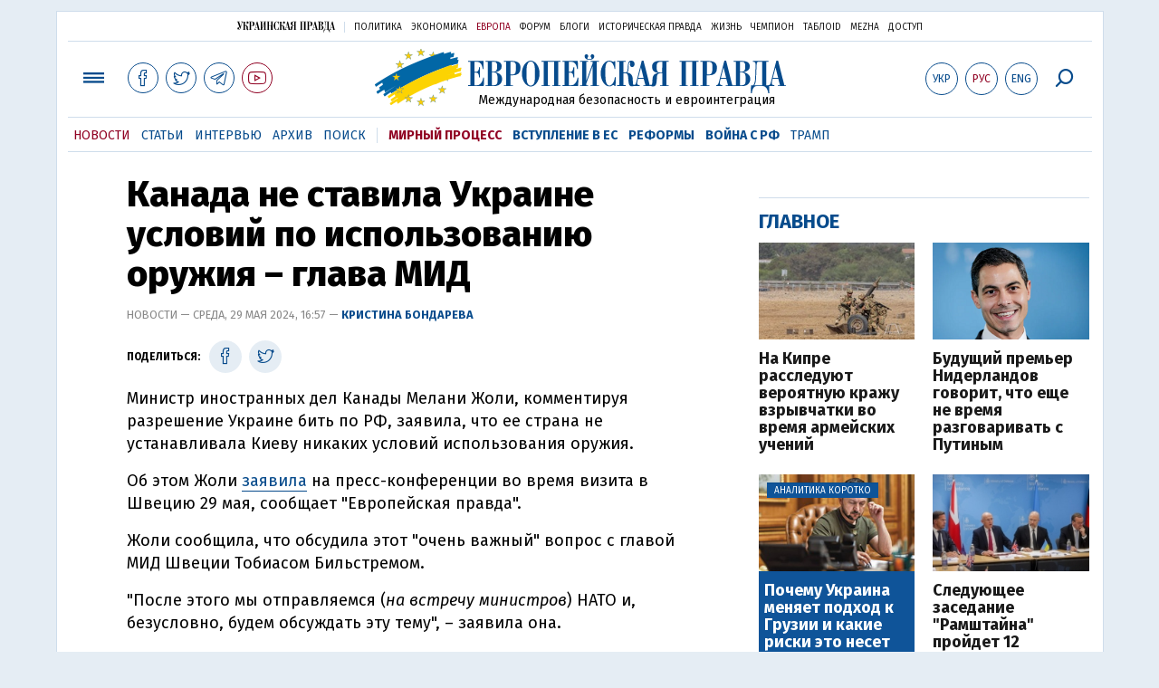

--- FILE ---
content_type: text/html; charset=utf-8
request_url: https://www.eurointegration.com.ua/rus/news/2024/05/29/7186996/
body_size: 8452
content:
<!doctype html><html lang="ru"><head><script async src="https://cdn.onthe.io/io.js/BatfCWqbjmxr"></script>
<script>window._io_config=window._io_config||{},window._io_config["0.2.0"]=window._io_config["0.2.0"]||[],window._io_config["0.2.0"].push({page_url:"https://www.eurointegration.com.ua/rus/news/2024/05/29/7186996/",page_url_canonical:"/news/2024/05/29/7186996/",page_title:"Канада не ставила Украине условий по использованию оружия – глава МИД",page_type:"article",page_language:"ru",article_authors:["Кристина Бондарева"],article_categories:["Канада","Оружие ВСУ"],article_subcategories:["Канада","Оружие ВСУ"],article_type:"news",article_word_count:"196",article_publication_date:"Wed, 29 May 2024 16:57:52 +0300"})</script><title>Канада не ставила Украине условий по использованию оружия – глава МИД | Европейская правда</title><meta name="viewport" content="width=device-width,initial-scale=1,maximum-scale=1,user-scalable=yes"><link href="https://fonts.googleapis.com/css?family=Fira+Sans:400,400i,700,700i,800,800i&amp;subset=cyrillic" rel="stylesheet"><link rel="stylesheet" href="/misc/v3/index.css?v=26"><link rel="stylesheet" href="/misc/v3/responsive.css?v=18"><script src="/misc/v3/jquery-1.9.1.min.js"></script>
<script src="/misc/v3/common.js?v=15"></script>
<script src="/misc/v3/matchMedia.js"></script>
<script src="/misc/v3/endless_rus.js?v=3"></script><meta name="google-site-verification" content="tWwp9J-eMNf-6HWgQzkKELIHtAw9jQO63DHPWqBo-rc"><meta name="robots" content="index,follow"><link rel="canonical" href="https://www.eurointegration.com.ua/rus/news/2024/05/29/7186996/"><link rel="amphtml" href="https://www.eurointegration.com.ua/rus/news/2024/05/29/7186996/index.amp"><link rel="alternate" href="https://www.eurointegration.com.ua/rus/news/2024/05/29/7186996/" hreflang="ru"><link rel="alternate" href="https://www.eurointegration.com.ua/news/2024/05/29/7186996/" hreflang="uk"><meta name="description" content="Министр иностранных дел Канады Мелани Жоли, комментируя разрешение Украине бить по РФ, заявила, что ее страна не устанавливала Киеву никаких условий использования оружия.

"><meta name="keywords" content="Канада,Оружие ВСУ"><meta property="og:title" content="Канада не ставила Украине условий по использованию оружия – глава МИД"><meta property="og:type" content="article"><meta property="og:url" content="https://www.eurointegration.com.ua/rus/news/2024/05/29/7186996/"><meta property="og:image" content="https://img.eurointegration.com.ua/images/doc/7/e/7e328f1-image-search-1675403484096.webp"><meta property="og:site_name" content="Европейская правда"><meta property="fb:app_id" content="552500884859152"><meta property="og:description" content="Министр иностранных дел Канады Мелани Жоли, комментируя разрешение Украине бить по РФ, заявила, что ее страна не устанавливала Киеву никаких условий использования оружия."><meta name="twitter:card" content="summary_large_image"><meta name="twitter:site" content="@EuropeanPravda"><meta name="twitter:title" content="Канада не ставила Украине условий по использованию оружия – глава МИД"><meta name="twitter:description" content="Министр иностранных дел Канады Мелани Жоли, комментируя разрешение Украине бить по РФ, заявила, что ее страна не устанавливала Киеву никаких условий использования оружия."><meta name="twitter:image:src" content="https://img.eurointegration.com.ua/images/doc/7/e/7e328f1-image-search-1675403484096.webp"><script type="application/ld+json">{"@context":"https://schema.org","@type":"NewsArticle","headline":"Канада не ставила Украине условий по использованию оружия – глава МИД","name":"Канада не ставила Украине условий по использованию оружия – глава МИД","datePublished":"2024-05-29T16:57:52+03:00","dateModified":"2024-05-29T16:57:52+03:00","description":"Министр иностранных дел Канады Мелани Жоли, комментируя разрешение Украине бить по РФ, заявила, что ее страна не устанавливала Киеву никаких условий использования оружия.","mainEntityOfPage":{"@type":"WebPage","@id":"https://www.eurointegration.com.ua/rus/news/2024/05/29/7186996/"},"author":{"@type":"Organization","name":"Европейская правда"},"image":{"@type":"ImageObject","url":"https://img.eurointegration.com.ua/images/doc/7/e/7e328f1-image-search-1675403484096.webp","width":"","height":""},"publisher":{"@type":"Organization","name":"Европейская правда","logo":{"@type":"ImageObject","url":"https://img.eurointegration.com.ua/images/publisher-euro-logo.png","width":445,"height":60}}}</script><link title type="application/rss+xml" rel="alternate" href="http://www.eurointegration.com.ua/rss/"><link rel="shortcut icon" href="/favicon.ico"><style>.thumb-wrap{position:relative;padding-bottom:56.25%;height:0;overflow:hidden}.thumb-wrap iframe{position:absolute;top:0;left:0;width:100%;height:100%;border-width:0;outline-width:0}.jc-right:before{content:"\e60e"}.jc-left:before{content:"\e60d"}</style><style type="text/css"><!--.zoomimg:after{background-image:url(https://www.eurointegration.com.ua/files/2/f/2f3dee0-zoom1.svg)!important}@media screen and (min-width:921px){.top_all_sections .top_menu__link:first-child{margin-left:12px;margin-right:12px}.top_options .top_options__item:last-child{margin-left:12px;margin-right:12px}}@media screen and (max-width:600px){.post__social__item{width:36px;min-width:36px}}@media screen and (min-width:780px) and (max-width:920px){.post__social__item{min-width:36px}}.layout_section_inner .content_column{width:95%}@media screen and (max-width:920px){.modal_local{top:98px!important}}.article_main .article__date{font:12px/1.3em fira sans,Arial,sans-serif}.article_img .article__media{margin-right:10px}@media screen and (max-width:920px){.layout_news_inner .right_column_content{display:none}}.article_story_grid .article__date{font:12px/1.3em fira sans,Arial,sans-serif}.article_main .article__subtitle{font:17px/1.1em fira sans,Arial,sans-serif}.article_story_grid .article__title a:after{margin:0 10px}.article_choice .article__title a:after{margin:0 10px}.label{font:22px/1em fira sans,Arial,sans-serif;font-weight:700}.common_content_articles .label{padding-bottom:14px}.news>div.article_img:first-child{margin-top:10px}.post__text ol{list-style:decimal;display:block;margin-block-start:0;margin-block-end:1em;margin-inline-start:0;margin-inline-end:0;padding-inline-start:20px;padding-left:32px}.post__text ol li{position:relative;padding:10px 0 10px 10px}.post__text ul{list-style:none;display:block;margin-block-start:0;margin-block-end:1em;margin-inline-start:0;margin-inline-end:0;padding-inline-start:20px}.post__text ul li{position:relative;padding:10px 0 10px 10px}.post__text ul li:before{content:'';width:9px;height:9px;border-radius:50%;background:#111;position:absolute;left:-18px;top:18px;z-index:2}.advtext_mob{display:block;font-family:proxima_nova_rgregular,Arial,sans-serif;font-size:9px;color:#bbb;text-transform:uppercase;text-align:left;margin-top:5px;margin-bottom:5px}@media screen and (min-width:500px){.advtext_mob{display:none}}.fb_iframe_widget_fluid_desktop,.fb_iframe_widget_fluid_desktop span,.fb_iframe_widget_fluid_desktop iframe{width:100%!important}@media screen and (max-width:920px){.article__topic{width:100%;padding:12px 0;float:none}}.modal-content{font-family:fira,Arial,sans-serif;font-weight:600}@media screen and (max-width:640px){.all-menu__additional{display:block;width:100%;margin-top:10px}.modal_local{overflow:auto;height:100vh}}@media screen and (min-width:1024px){.block_post_small{width:705px;margin:0 auto}}.post__photo img{width:100%;height:auto}.block_side_banner>*{display:none}.block_side_banner>*:not(script):not(style){display:block;margin:0 auto 15px}.post__text h3,.post__text h3 b,.post__text h3 strong,.header1,.header1 b,.header1 strong{font:25px/1.1em fira,Arial,sans-serif;font-weight:600;margin:15px 0 10px;text-align:left!important;background:0 0}.hl,.left_border{background:#e5edf4;padding:20px!important;margin:10px -15px;font-size:19px;line-height:1.3em}.hl_info{background:#fff;border:#cfddeb 1px solid;color:#444;padding:15px!important;margin:10px -15px 10px 15px;font-size:15px}.top_content_article .article_main{height:calc(100% – 15px)}.post__text h3,.post__text h3 b,.post__text h3 strong,.header1,.header1 b,.header1 strong{font:25px/1.1em fira sans,Arial,sans-serif}.post__service_bottom{margin-bottom:20px}.fh .layout_main{padding-top:25px}.header1,.header1 b,.header1 strong{font-weight:700}--></style><script>$(document).ready(function(){moveTopBanner()}),$(window).resize(function(){moveTopBanner()}).resize();function moveTopBanner(){var $div,mq=window.matchMedia("(min-width: 920px)");mq.matches?($div=$(".top_content > .unit_fpage-banner"),console.log("1"),$div.length&&($div.remove(),$div.eq(0).prependTo(".common_content_articles"))):($div=$(".common_content_articles > .unit_fpage-banner"),console.log("2"),$div.length&&($div.remove(),$div.eq(0).appendTo(".top_content")))}</script><style>.top_content .unit_fpage-banner{order:1;width:100%;padding-left:12px;padding-right:12px}</style><script>(function(i,s,o,g,r,a,m){i.GoogleAnalyticsObject=r,i[r]=i[r]||function(){(i[r].q=i[r].q||[]).push(arguments)},i[r].l=1*new Date,a=s.createElement(o),m=s.getElementsByTagName(o)[0],a.async=1,a.src=g,m.parentNode.insertBefore(a,m)})(window,document,"script","//www.google-analytics.com/analytics.js","ga"),ga("create","UA-554376-13","auto"),ga("send","pageview")</script><script async src="https://pagead2.googlesyndication.com/pagead/js/adsbygoogle.js?client=ca-pub-4177955927398446" crossorigin="anonymous"></script><style>.post__text h2{padding:18px 0 10px;font-size:30px;line-height:1.15em}@media screen and (max-width:480px){.post__text h2{font-size:24px}}</style></head><body><div class="unit_header-banner"></div><header class="header"><div class="layout"><nav class="block block_project_menu"><ul class="project_menu layout_width"><li class="project_menu__item"><a href="//www.pravda.com.ua/rus/" class="main_up_logo_rus">Украинская правда</a><li class="project_menu__item"><span class="project_menu__spacer"></span><li class="project_menu__item"><a href="//www.pravda.com.ua/rus/" class="project_menu__link">Политика</a><li class="project_menu__item"><a href="//www.epravda.com.ua/rus/" class="project_menu__link">Экономика</a><li class="project_menu__item"><a href="//www.eurointegration.com.ua/rus/" class="project_menu__link project_menu__link_active">Европа</a><li class="project_menu__item"><a href="//forum.pravda.com.ua" class="project_menu__link">Форум</a><li class="project_menu__item"><a href="//blogs.pravda.com.ua" class="project_menu__link">Блоги</a><li class="project_menu__item"><a href="//www.istpravda.com.ua" class="project_menu__link">Историческая правда</a><li class="project_menu__item"><a href="//life.pravda.com.ua" class="project_menu__link">Жизнь</a><li class="project_menu__item"><a href="//champion.com.ua" class="project_menu__link">Чемпион</a><li class="project_menu__item"><a href="//tabloid.pravda.com.ua" class="project_menu__link">ТаблоID</a><li class="project_menu__item"><a href="//mezha.media/" class="project_menu__link">Mezha</a><li class="project_menu__item"><a href="//dostup.pravda.com.ua" class="project_menu__link">Доступ</a></ul></nav><div class="header__content"><div class="layout__inner_head"><div class="top_all_sections"><a class="top_menu__link modal_menu_open menu-link" onclick=return!1><span class="icon-menu"></span></a>
<a href="https://www.facebook.com/eupravda" target="_blank" class="top__social__item"><span class="icon-facebook"></span></a>
<a href="https://twitter.com/EuropeanPravda" target="_blank" class="top__social__item"><span class="icon-twitter"></span></a>
<a href="https://t.me/EurointegrationComUA" target="_blank" class="top__social__item"><span class="icon-telegram"></span></a>
<a href="https://www.youtube.com/@EuroPravda" target="_blank" class="top__social__item top__social__item_red"><span class="icon-youtube"></span></a></div><div class="top_options"><a href="/news/2024/05/29/7186996/" class="top_options__item top_options__item_lang"><span class="options_text">Укр</span></a>
<a href="/rus/news/2024/05/29/7186996/" class="top_options__item top_options__item_active top_options__item_lang"><span class="options_text">Рус</span></a>
<a href="/eng/" class="top_options__item top_options__item_lang"><span class="options_text">Eng</span></a>
<a href="https://www.eurointegration.com.ua/rus/search/" onclick=return!1 class="top_options__item top_options__item_search modal_search_open search-link"><span class="icon-search"></span></a></div><div class="main_logo"><div><a class="main_logo__link" href="/rus/"><span class="main_logo__symbol"></span><span class="main_logo__image_rus">Европейская правда</span></a></div><div class="main_logo__description">Международная безопасность и евроинтеграция</div></div></div><div data-vr-zone="Mobile main menu" class="modal_menu modal_local"><div class="close-link-menu"><div><a onclick=return!1 href><span class="icon-close"></span></a></div></div><div class="layout"><div class="layout__inner"><div class="wide-nav"><ul class="all-menu__main"><li data-vr-contentbox="Навигатор" data-vr-contentbox-url="http://navigator.eurointegration.com.ua" target="_blank" class="all-menu__main__item"><a data-vr-headline href="http://navigator.eurointegration.com.ua" target="_blank" class="all-menu__main__link">Навигатор</a><li data-vr-contentbox="Новости" data-vr-contentbox-url="/rus/news/" class="all-menu__main__item"><a data-vr-headline href="/rus/news/" class="all-menu__main__link">Новости</a><li data-vr-contentbox="Темы" data-vr-contentbox-url="/rus/tags/" class="all-menu__main__item"><a data-vr-headline href="/rus/tags/" class="all-menu__main__link">Темы</a><li data-vr-contentbox="Статьи" data-vr-contentbox-url="/rus/articles/" class="all-menu__main__item"><a data-vr-headline href="/rus/articles/" class="all-menu__main__link">Статьи</a><li data-vr-contentbox="Интервью" data-vr-contentbox-url="/rus/interview/" class="all-menu__main__item"><a data-vr-headline href="/rus/interview/" class="all-menu__main__link">Интервью</a><li data-vr-contentbox="Колонки" data-vr-contentbox-url="/rus/experts/" class="all-menu__main__item"><a data-vr-headline href="/rus/experts/" class="all-menu__main__link">Колонки</a><li data-vr-contentbox="Архив" data-vr-contentbox-url="/rus/archives/" class="all-menu__main__item"><a data-vr-headline href="/rus/archives/" class="all-menu__main__link">Архив</a><li data-vr-contentbox="Поиск" data-vr-contentbox-url="/rus/search/" class="all-menu__main__item"><a data-vr-headline href="/rus/search/" class="all-menu__main__link">Поиск</a></ul><ul class="all-menu__sections"><li class="all-menu__sections__item"><a href="/rus/tags/peace-talks/" class="all-menu__sections__link top_menu__link_selected_red">Мирный процесс</a><li class="all-menu__sections__item"><a href="/rus/tags/eu-ukraine/" class="all-menu__sections__link">Вступление в ЕС</a><li class="all-menu__sections__item"><a href="/rus/tags/reforms/" class="all-menu__sections__link">Реформы</a><li class="all-menu__sections__item"><a href="/rus/tags/russian-crisis/" class="all-menu__sections__link">Война с РФ</a><li class="all-menu__sections__item"><a href="/rus/tags/trump/" class="all-menu__sections__link">Трамп</a></ul><ul class="all-menu__additional"><li class="all-menu__additional__item"><a href="//www.pravda.com.ua/rus/" class="all-menu__additional__link">Украинская правда</a><li class="all-menu__additional__item"><a href="//www.epravda.com.ua/rus/" class="all-menu__additional__link">Экономика</a><li class="all-menu__additional__item"><a href="//www.eurointegration.com.ua/rus/" class="all-menu__additional__link all-menu__additional__link_active">Европа</a><li class="all-menu__additional__item"><a href="//forum.pravda.com.ua" class="all-menu__additional__link">Форум</a><li class="all-menu__additional__item"><a href="//blogs.pravda.com.ua" class="all-menu__additional__link">Блоги</a><li class="all-menu__additional__item"><a href="//www.istpravda.com.ua" class="all-menu__additional__link">Историческая правда</a><li class="all-menu__additional__item"><a href="//life.pravda.com.ua" class="all-menu__additional__link">Жизнь</a><li class="all-menu__additional__item"><a href="//tabloid.pravda.com.ua" class="all-menu__additional__link">ТаблоID</a><li class="all-menu__additional__item"><a href="//mezha.media/" class="all-menu__additional__link">Mezha</a><li class="all-menu__additional__item"><a href="//dostup.pravda.com.ua" class="all-menu__additional__link">Доступ</a></ul><div class="menu-social"><a class="menu-social__item" href="https://www.facebook.com/eupravda" target="_blank"><span class="icon-facebook"></span></a>
<a class="menu-social__item" href="https://twitter.com/EuropeanPravda" target="_blank"><span class="icon-twitter"></span></a>
<a class="menu-social__item" href="https://t.me/EurointegrationComUA" target="_blank"><span class="icon-telegram"></span></a>
<a class="menu-social__item menu-social__item_red" href="https://www.youtube.com/@EuroPravda" target="_blank"><span class="icon-youtube"></span></a></div></div></div></div></div><div class="modal modal_search modal_local"><div class="close-link close-link-search"><div><a onclick=return!1 href><span class="icon-close"></span></a></div></div><div class="layout"><div class="dialog dialog_search"><div class="search-container"><form action="https://www.eurointegration.com.ua/rus/search/" method="get"><div class="search-form"><div><input name="search" class="search-field" type="text" placeholder="Что вы ищете?"></div><div><input class="search-button" type="submit" value="Найти"></div></div></form></div></div></div></div></div><div id="current_id" style="display:none">7186996</div><nav data-vr-zone="Main menu" class="block block_menu"><div class="layout__width"><div class="nav-wrapper priority-nav"><ul class="top_menu"><li data-vr-contentbox="Новости" data-vr-contentbox-url="/rus/news/" class="top_menu__item"><a data-vr-headline href="/rus/news/" class="top_menu__link top_menu__link_active">Новости</a><li data-vr-contentbox="Статьи" data-vr-contentbox-url="/rus/articles/" class="top_menu__item"><a data-vr-headline href="/rus/articles/" class="top_menu__link">Статьи</a><li data-vr-contentbox="Интервью" data-vr-contentbox-url="/rus/interview/" class="top_menu__item"><a data-vr-headline href="/rus/interview/" class="top_menu__link">Интервью</a><li data-vr-contentbox="Архив" data-vr-contentbox-url="/rus/archives/" class="top_menu__item"><a data-vr-headline href="/rus/archives/" class="top_menu__link">Архив</a><li data-vr-contentbox="Поиск" data-vr-contentbox-url="/rus/search/" class="top_menu__item"><a data-vr-headline href="/rus/search/" class="top_menu__link">Поиск</a><li class="top_menu__item"><span class="top_menu__spacer"></span><li class="top_menu__item"><a href="/rus/tags/peace-talks/" id="7205977" class="top_menu__link top_menu__link_selected_red">Мирный процесс</a><li class="top_menu__item"><a href="/rus/tags/eu-ukraine/" id="7134960" class="top_menu__link top_menu__link_selected">Вступление в ЕС</a><li class="top_menu__item"><a href="/rus/tags/reforms/" id="7212963" class="top_menu__link top_menu__link_selected">Реформы</a><li class="top_menu__item"><a href="/rus/tags/russian-crisis/" id="7133593" class="top_menu__link top_menu__link_selected">Война с РФ</a><li class="top_menu__item"><a href="/rus/tags/trump/" id="7079497" class="top_menu__link">Трамп</a></ul></div></div></nav></div></div></header><div class="layout layout_main layout_news" id="endless7186996"><div class="layout_news_inner"><div class="article_content"><div class="content_news_column"><article class="post"><header class="post__header"><h1 class="post__title">Канада не ставила Украине условий по использованию оружия – глава МИД</h1><div class="post__time">Новости — Среда, 29 мая 2024, 16:57 — <span class="post__author"><a href="/rus/authors/bondareva/">Кристина Бондарева</a></span></div></header><div class="block_post"><aside class="post__service"><div class="post__statistic"></div><script type="text/javascript">function fb_share(share_url){FB.ui({method:"share",href:share_url},function(){})}function tw_share(share_url,share_title){var loc=share_url,title=encodeURIComponent(share_title);window.open("https://twitter.com/share?url="+loc+"&text="+encodeURIComponent(share_title)+"&via=EuropeanPravda&","twitterwindow","height=450, width=550, top="+($(window).height()/2-225)+", left="+$(window).width()/2+", toolbar=0, location=0, menubar=0, directories=0, scrollbars=0")}</script><div class="post__social post__social_top"><span class="post__social_text">Поделиться:</span>
<a href="https://www.facebook.com/sharer/sharer.php?u=https://www.eurointegration.com.ua/rus/news/2024/05/29/7186996/" class="post__social__item post__social__item_facebook" target="_blank"><span class="icon icon-facebook"></span></a>
<a href onclick='return tw_share("https://www.eurointegration.com.ua/rus/news/2024/05/29/7186996/","Канада не ставила Украине условий по использованию оружия – глава МИД"),!1' class="post__social__item post__social__item_twitter"><span class="icon icon-twitter"></span></a></div></aside><div class="post__text" data-io-article-url="https://www.eurointegration.com.ua/rus/news/2024/05/29/7186996/"><p>Министр иностранных дел Канады Мелани Жоли, комментируя разрешение Украине бить по РФ, заявила, что ее страна не устанавливала Киеву никаких условий использования оружия.<p>Об этом Жоли <a href="https://video.qbrick.com/play2/embed/qbrick-player?accountId=3175841&amp;mediaId=a5f2149f-0e14-4d4d-9042-2dc19f11e150&amp;configId=qbrick-player&amp;pageStyling=adaptive&amp;autoplay=false&amp;repeat=false&amp;sharing=true&amp;volume&amp;language=en&amp;pageTitle=government.se" rel="noopener noreferrer" target="_blank">заявила</a> на пресс-конференции во время визита в Швецию 29 мая, сообщает "Европейская правда".<p>Жоли сообщила, что обсудила этот "очень важный" вопрос с главой МИД Швеции Тобиасом Бильстремом.<p>"После этого мы отправляемся (<em>на встречу министров</em>) НАТО и, безусловно, будем обсуждать эту тему",&nbsp;&ndash; заявила она.</p><style>.mobile-only-ads{display:none}@media only screen and (max-width:767px){.mobile-only-ads{display:flex;justify-content:center;align-items:center;width:100%}}</style><div class="mobile-only-ads"><ins class="adsbygoogle" style="display:inline-block;width:300px;height:250px" data-ad-client="ca-pub-4177955927398446" data-ad-slot="9881430300"></ins>
<script>(adsbygoogle=window.adsbygoogle||[]).push({})</script></div><p>Жоли добавила, что у России нет "красных линий", и поэтому "мы должны быть уверены, что, когда речь идет об обороне Украины, мы готовы помочь им и показать, что, несмотря на то, что происходит, мы на их стороне".<p>"И у Канады нет никаких условий для использования поставок оружия Украине, и поэтому мы будем продолжать работать с украинскими вооруженными силами",&nbsp;&ndash; подчеркнула министр.<p>На фоне активизации российского наступления на Харьковщине генеральный секретарь НАТО Йенс Столтенберг призвал страны-члены Альянса рассмотреть вопрос о том, чтобы ослабить ограничения на удары Украины по России западным оружием.<p>Несколько европейских стран <strong><a href="/news/2024/05/28/7186929/">не возражают</a></strong>, чтобы Украина била их оружием по РФ, рассказал накануне глава дипломатии ЕС Жозеп Боррель.<p>Президент Франции Эмманюэль Макрон заявил, что Украине следует <strong><a href="/news/2024/05/28/7186942/">позволить нанести удары по России</a></strong>.<p>Финляндия <a href="/rus/news/2024/05/29/7186991/"><strong>не ограничивала Украину </strong></a>в ударах по России оружием, которое североевропейское государство передало украинским войскам.</div><div class="post__subscribe_bottom"><div class="post__subscribe_text">Подписывайся на "Европейскую правду"!</div><div class="post__subscribe_wrapper"><a class="post__subscribe__item" href="https://www.facebook.com/eupravda" target="_blank"><span class="icon-facebook"></span></a>
<a class="post__subscribe__item" href="https://twitter.com/EuropeanPravda" target="_blank"><span class="icon-twitter"></span></a>
<a class="post__subscribe__item" href="https://t.me/EurointegrationComUA" target="_blank"><span class="icon-telegram"></span></a>
<a class="post__subscribe__item post__subscribe__item_red" href="https://www.youtube.com/@EuroPravda" target="_blank"><span class="icon-youtube"></span></a></div></div><div class="post__report">Если вы заметили ошибку, выделите необходимый текст и нажмите Ctrl+Enter, чтобы сообщить об этом редакции.</div><div class="post__tags"><span class="post__tags__item"><a href="/rus/tags/canada/">Канада</a></span>
<span class="post__tags__item"><a href="/rus/tags/zbroya/">Оружие ВСУ</a></span></div><div class="advtext">Реклама:</div><ins class="adsbygoogle" style="display:block" data-ad-client="ca-pub-4177955927398446" data-ad-slot="7086911854" data-ad-format="auto" data-full-width-responsive="true"></ins>
<script>(adsbygoogle=window.adsbygoogle||[]).push({})</script><aside class="block_choice_mobile"></aside><div class="article_300_banner_mobile"></div><a name="comments"></a><div class="fb-comments" data-href="https://www.eurointegration.com.ua/news/2024/05/29/7186996/" data-width="100%" data-numposts="2" data-colorscheme="light"></div></div></article></div></div><aside class="right_article_column"><div class="right_column_content"><div class="main_300_banner"><div class="block_side_banner"></div></div><div class="block_news block_news_side_top"><h2 class="label"><span>Главное</span></h2><div class="block_news_side_top__inner"><div class="article article_choice"><div class="article__body"><div class="article__media"><img src="https://img.eurointegration.com.ua/images/doc/a/e/ae15dd2-5.jpg" alt class="article__img" width="220" height="137"></div><h3 class="article__title"><a href="/rus/news/2026/01/30/7230181/">На Кипре расследуют вероятную кражу взрывчатки во время армейских учений</a></h3></div></div><div class="article article_choice"><div class="article__body"><div class="article__media"><img src="https://img.eurointegration.com.ua/images/doc/3/9/39c6d10-425f549-754f550c50850a4b7e9ef086a58d0d73.png" alt class="article__img" width="220" height="136"></div><h3 class="article__title"><a href="/rus/news/2026/01/30/7230172/">Будущий премьер Нидерландов говорит, что еще не время разговаривать с Путиным</a></h3></div></div><div class="article article_choice article_choice_bg"><div class="article__body"><div class="article__media"><img src="https://img.eurointegration.com.ua/images/doc/9/7/974819a----2.jpg" alt class="article__img" width="220" height="136"><div class="article__label"><span>Аналитика коротко</span></div></div><h3 class="article__title"><a href="/rus/news/2026/01/30/7230169/">Почему Украина меняет подход к Грузии и какие риски это несет</a></h3></div></div><div class="article article_choice"><div class="article__body"><div class="article__media"><img src="https://img.eurointegration.com.ua/images/doc/7/1/71d892d---.jpg" alt class="article__img" width="220" height="136"></div><h3 class="article__title"><a href="/rus/news/2026/01/30/7230159/">Следующее заседание "Рамштайна" пройдет 12 февраля</a></h3></div></div></div></div><div class="block_news block_news_side"><div class="block__head"><h2 class="label"><a href="/rus/news/">Последние новости</a></h2></div><div class="news"><div class="article article_news"><div class="article__time">19:14</div><div class="article__title"><a href="/rus/news/2026/01/30/7230182/">Более десятка евродепутатов не задекларировали, что заработали за пределами Европарламента</a></div></div><div class="article article_news"><div class="article__time">18:54</div><div class="article__title"><a href="/rus/news/2026/01/30/7230181/">На Кипре расследуют вероятную кражу взрывчатки во время армейских учений</a></div></div><div class="article article_news article_bold"><div class="article__time">18:43</div><div class="article__title"><a href="/rus/news/2026/01/30/7230180/">Еврокомиссия начала производство в отношении Словакии из-за атак Фицо на верховенство права</a></div></div><div class="article article_news"><div class="article__time">18:23</div><div class="article__title"><a href="/rus/news/2026/01/30/7230179/">Эстония анонсировала гуманитарную поддержку для Украины на около 400 тысяч евро</a></div></div><div class="article article_news"><div class="article__time">18:14</div><div class="article__title"><a href="/rus/news/2026/01/30/7230178/">В Нидерландах хотят более тесного обмена разведданными между европейскими странами</a></div></div><div class="article article_news"><div class="article__time">18:01</div><div class="article__title"><a href="/rus/news/2026/01/30/7230177/">СМИ: министр обороны Чехии отменил визит начальника генштаба в США из-за самолетов для Украины</a></div></div><div class="article article_news"><div class="article__time">17:51</div><div class="article__title"><a href="/rus/news/2026/01/30/7230176/">В Киев поступила первая партия генераторов из Варшавы</a></div></div></div><div class="link_more"><a href="/rus/news/">Все новости</a></div></div><div data-vr-zone="Choice" class="block_news block_choice_side"><h2 class="label"><span>Выбор редактора</span></h2><div class="block_choice_side__inner"><div data-vr-contentbox='Битва за самолеты для Украины: заблокирует ли правительство Чехии продажу "истребителей дронов" ВСУ' data-vr-contentbox-url="/rus/articles/2026/01/23/7229565/" class="article article_story_grid"><div class="article__body"><div class="article__media"><img src="https://img.eurointegration.com.ua/images/doc/3/8/38bd018-705_400x224.jpg" width="400" height="224" alt class="article__img"></div><div class="article__content"><h3 class="article__title"><a data-vr-headline href="/rus/articles/2026/01/23/7229565/">Битва за самолеты для Украины: заблокирует ли правительство Чехии продажу "истребителей дронов" ВСУ</a></h3><div class="article__date">23 января 2026 — <a href="/rus/authors/panchenko/">Юрий Панченко</a>, Европейская правда</div></div></div></div></div></div></div></aside></div><div class="news_divide-banner"></div></div><div id="this_page" style="display:none">7186996</div><div id="ids" style="display:none"></div><div id="endless"></div><script type="text/javascript" src="https://platform.twitter.com/widgets.js"></script>
<script>var url_title_arr=[];url_title_arr[7186996]=[],url_title_arr[7186996].url="https://www.eurointegration.com.ua/rus/news/2024/05/29/7186996/",url_title_arr[7186996].title="Канада не ставила Украине условий по использованию оружия – глава МИД"</script><footer class="footer" id="footer"><div class="layout layout__inner_footer"><div class="footer__content"><div class="bottom_logo"><span class="bottom_logo__image_rus">Европейская правда</span></div><div class="footer__text"><p>© 2014-2024, Европейская правда, eurointegration.com.ua <b>(<a href="https://www.eurointegration.com.ua/rus/about/"><u>подробнее про нас</u></a>)</b>.<br>E-mail редакции: <a href="mailto:editors@eurointegration.com.ua">editors@eurointegration.com.ua</a><p>Использование новостей с сайта возможно только со ссылкой (гиперссылкой) на "Европейскую правду", www.eurointegration.com.ua. Републикация полного текста статей, интервью и колонок - <b>запрещена</b>.<p>Материалы с плашкой <b>PROMOTED</b> являются рекламными и публикуются на правах рекламы. Редакция может не разделять взгляды, которые в них промотируются.<p>Материалы с плашкой <b>СПЕЦПРОЕКТ</b> и <b>ПРИ ПОДДЕРЖКЕ</b> также рекламные, однако редакция участвует в подготовке этого контента и разделяет мнения, высказанные в этих материалах.<p>Редакция не несет ответственности за факты и оценочные суждения, изложенные в рекламных материалах. Согласно украинскому законодательству ответственность за содержание рекламы несет рекламодатель.<p>Субъект в сфере онлайн-медиа; идентификатор медиа - R40-02162.<p>Все материалы, размещенные на этом сайте со ссылкой на агентство <span style="text-decoration:underline"><a href="https://interfax.com.ua/" rel="nofollow noopener noreferrer" target="_blank">"Интерфакс-Украина"</a></span>, не подлежат дальнейшему воспроизведению и/или распространению в любой форме, иначе как с письменного разрешения агентства "Интерфакс-Украина".<p>Проект реализуется при поддержке международных доноров: <b>National Endowment for Democracy</b> и <b>МИД Чешской республики</b>. Доноры не имеют влияния на содержание публикаций и могут с ними не соглашаться, ответственность за оценки несет исключительно редакция.</div><div class="footer_partners"><div class="footer_partners_item"><img alt src="https://img.eurointegration.com.ua/images/doc/3/f/3fcf45e-ned.gif" title></div><div class="footer_partners_item"><a href="https://euaci.eu/en/"><img alt src="https://img.eurointegration.com.ua/images/doc/5/4/54a088b-euaci-logo-rgb-2-5.png" title></a></div><div class="footer_partners_item"><img alt src="https://img.eurointegration.com.ua/images/doc/5/b/5bb5a2e-en-fundedbyeu.png" title></div></div><div></div></div></div></footer><script src="/misc/v3/priority-nav.js"></script>
<script>$(document).ready(function(){var wrapper=document.querySelector(".nav-wrapper"),nav=priorityNav.init({mainNavWrapper:".nav-wrapper",mainNav:".top_menu",navDropdownLabel:"...",navDropdownClassName:"nav__dropdown",navDropdownToggleClassName:"nav__dropdown-toggle"})})</script><div id="fb-root"></div><script>window.fbAsyncInit=function(){FB.init({appId:"552500884859152",autoLogAppEvents:!0,xfbml:!0,version:"v2.12"})},function(d,s,id){var js,fjs=d.getElementsByTagName(s)[0];if(d.getElementById(id))return;js=d.createElement(s),js.id=id,js.src="https://connect.facebook.net/uk_UA/sdk.js#xfbml=1&version=v2.12&appId=552500884859152&autoLogAppEvents=1",fjs.parentNode.insertBefore(js,fjs)}(document,"script","facebook-jssdk")</script><script async src='https://cdn.onthe.io/io.js/BatfCWqbjmxr'></script>
<script type="text/javascript" src="/misc/v2/errus.js"></script>
<script type="text/javascript">var pp_gemius_identifier="zCgwPbB4p7cScqACXT63n.Vn7MPF0kPxXdwVvDIYF3..K7";function gemius_pending(i){window[i]=window[i]||function(){var x=window[i+"_pdata"]=window[i+"_pdata"]||[];x[x.length]=Array.prototype.slice.call(arguments,0)}}(function(cmds){for(var c;c=cmds.pop();)gemius_pending(c)})(["gemius_cmd","gemius_hit","gemius_event","gemius_init","pp_gemius_hit","pp_gemius_event","pp_gemius_init"]),window.pp_gemius_cmd=window.pp_gemius_cmd||window.gemius_cmd,function(d,t){try{var gt=d.createElement(t),s=d.getElementsByTagName(t)[0],l="http"+(location.protocol=="https:"?"s":"");gt.setAttribute("async","async"),gt.setAttribute("defer","defer"),gt.src=l+"://gaua.hit.gemius.pl/xgemius.min.js",s.parentNode.insertBefore(gt,s)}catch{}}(document,"script")</script></body></html>

--- FILE ---
content_type: text/html; charset=utf-8
request_url: https://www.google.com/recaptcha/api2/aframe
body_size: 269
content:
<!DOCTYPE HTML><html><head><meta http-equiv="content-type" content="text/html; charset=UTF-8"></head><body><script nonce="ZU50LuzZyxiG8CFVy8gExA">/** Anti-fraud and anti-abuse applications only. See google.com/recaptcha */ try{var clients={'sodar':'https://pagead2.googlesyndication.com/pagead/sodar?'};window.addEventListener("message",function(a){try{if(a.source===window.parent){var b=JSON.parse(a.data);var c=clients[b['id']];if(c){var d=document.createElement('img');d.src=c+b['params']+'&rc='+(localStorage.getItem("rc::a")?sessionStorage.getItem("rc::b"):"");window.document.body.appendChild(d);sessionStorage.setItem("rc::e",parseInt(sessionStorage.getItem("rc::e")||0)+1);localStorage.setItem("rc::h",'1769794687377');}}}catch(b){}});window.parent.postMessage("_grecaptcha_ready", "*");}catch(b){}</script></body></html>